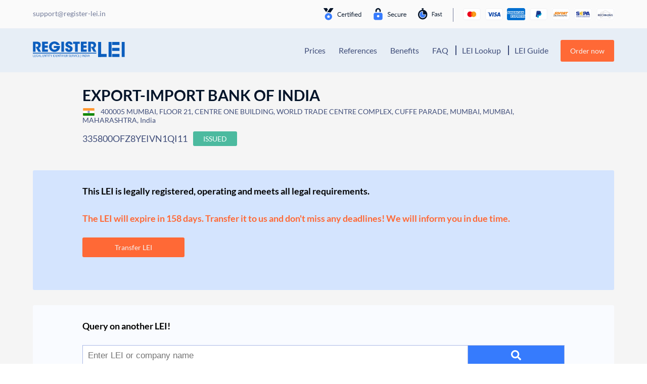

--- FILE ---
content_type: image/svg+xml
request_url: https://register-lei.in/wp-content/themes/understrap-new/img/flags/svg/in.svg
body_size: 208
content:
<svg xmlns="http://www.w3.org/2000/svg" xmlns:xlink="http://www.w3.org/1999/xlink" viewBox="0 0 225 150">
<rect width="225" height="150" fill="#f93"/>
<rect width="225" height="50" y="50" fill="#fff"/>
<rect width="225" height="50" y="100" fill="#128807"/>
<g transform="translate(112.5,75)">
<circle r="20" fill="#008"/>
<circle r="17.5" fill="#fff"/>
<circle r="3.5" fill="#008"/>
<g id="d">
<g id="c">
<g id="b">
<g id="a">
<circle r="0.875" fill="#008" transform="rotate(7.5) translate(17.5)"/>
<path fill="#008" d="M 0,17.5 0.6,7 C 0.6,7 0,2 0,2 0,2 -0.6,7 -0.6,7 L 0,17.5 z"/>
</g>
<use xlink:href="#a" transform="rotate(15)"/>
</g>
<use xlink:href="#b" transform="rotate(30)"/>
</g>
<use xlink:href="#c" transform="rotate(60)"/>
</g>
<use xlink:href="#d" transform="rotate(120)"/>
<use xlink:href="#d" transform="rotate(-120)"/>
</g>
</svg>


--- FILE ---
content_type: image/svg+xml
request_url: https://register-lei.in/wp-content/uploads/sites/7/2020/07/Logo-Register-LEI-India_reversed.svg
body_size: 3184
content:
<?xml version="1.0" encoding="utf-8"?>
<!-- Generator: Adobe Illustrator 24.1.2, SVG Export Plug-In . SVG Version: 6.00 Build 0)  -->
<svg version="1.1"
	 id="Ebene_1" inkscape:version="1.0 (1.0+r73+1)" sodipodi:docname="Logo Register LEI India.svg" xmlns:cc="http://creativecommons.org/ns#" xmlns:dc="http://purl.org/dc/elements/1.1/" xmlns:inkscape="http://www.inkscape.org/namespaces/inkscape" xmlns:rdf="http://www.w3.org/1999/02/22-rdf-syntax-ns#" xmlns:sodipodi="http://sodipodi.sourceforge.net/DTD/sodipodi-0.dtd" xmlns:svg="http://www.w3.org/2000/svg"
	 xmlns="http://www.w3.org/2000/svg" xmlns:xlink="http://www.w3.org/1999/xlink" x="0px" y="0px" viewBox="0 0 611 107.3"
	 style="enable-background:new 0 0 611 107.3;" xml:space="preserve">
<style type="text/css">
	.st0{fill:#FFFFFF;}
</style>
<sodipodi:namedview  bordercolor="#666666" borderopacity="1" gridtolerance="10" guidetolerance="10" id="namedview143" inkscape:current-layer="Ebene_1" inkscape:cx="235.40242" inkscape:cy="64.895092" inkscape:pageopacity="0" inkscape:pageshadow="2" inkscape:window-height="1016" inkscape:window-maximized="1" inkscape:window-width="1856" inkscape:window-x="64" inkscape:window-y="27" inkscape:zoom="2.0668689" objecttolerance="10" pagecolor="#ffffff" showgrid="false">
	</sodipodi:namedview>
<g id="g140" transform="translate(-120.17,-244.41)">
	<g id="g38">
		<g id="g36">
			<g id="g6">
				<path id="path4" class="st0" d="M143.1,245.7c10,0,17.1,1.6,21.3,4.8c2.8,2.1,4.9,4.8,6.3,7.9s2.1,6.6,2.1,10.4
					c0,4.6-1.1,8.6-3.4,12.1c-2,3.1-5,5.5-8.9,7.2l14.2,24.7h-18.1l-17.9-32.4h2.9c5.1,0,8.7-0.6,10.6-1.8c1.1-0.7,2-1.8,2.8-3.3
					c0.7-1.5,1.1-3.1,1.1-4.9c0-1.7-0.4-3.2-1.1-4.6s-1.7-2.4-3-3.2c-0.9-0.6-2-1.1-3.3-1.4s-2.6-0.5-3.8-0.5h-6.5v52h-17.6v-67.1
					L143.1,245.7z"/>
			</g>
			<g id="g10">
				<path id="path8" class="st0" d="M220.2,245.7v15h-21.4v10.4h20.7v15h-20.7v11.5h21.4v15h-38.9v-67.1L220.2,245.7L220.2,245.7z"
					/>
			</g>
			<g id="g14">
				<path id="path12" class="st0" d="M275.2,263.6c-3.3-2.8-7.1-4.2-11.5-4.2c-3,0-6,0.7-8.9,2.2s-5.2,3.7-7.1,6.6
					c-1.9,2.9-2.8,6.5-2.8,10.6c0,4.4,0.9,8.1,2.8,11.1s4.2,5.3,7.1,6.8s5.9,2.2,9,2.2c4.3,0,7.9-1,10.8-3c2.9-1.8,4.7-4.4,5.7-7.8
					h-20.5v-13.7h40.8c0.1,0.5,0.1,1.5,0.1,2.8c0,2.7-0.3,5.4-0.8,8.3s-1.4,5.6-2.5,8.1c-2.1,4.7-5,8.5-8.8,11.6s-7.8,5.3-12.1,6.7
					c-4.3,1.4-8.5,2.1-12.6,2.1c-6.8,0-13-1.6-18.6-4.8c-5.6-3.2-9.9-7.5-13.1-12.8c-3.2-5.4-4.8-11.2-4.8-17.6
					c0-6.5,1.6-12.4,4.9-17.7c3.3-5.3,7.7-9.4,13.4-12.4c5.6-3,11.8-4.5,18.5-4.5c5.3,0,10.4,1.1,15.2,3.2s8.9,5,12.2,8.6
					c3.3,3.6,5.7,7.6,7,11.9h-19.7C277.8,266.5,276.6,265,275.2,263.6L275.2,263.6z"/>
			</g>
			<g id="g18">
				<path id="path16" class="st0" d="M327.2,245.7v67.1h-17.6v-67.1H327.2z"/>
			</g>
			<g id="g22">
				<path id="path20" class="st0" d="M355.5,297.7c1.5,1.4,3.2,2,4.8,2c2,0,3.6-0.7,4.8-2s1.9-2.8,1.9-4.4c0-1.1-0.4-2.1-1.1-2.9
					s-1.9-1.6-3.5-2.3s-4.5-2-8.8-3.8c-2.7-1-5.2-2.2-7.5-3.6s-4.5-3.4-6.4-6s-2.9-5.9-2.9-9.7c0-4.3,1.2-8,3.5-11.1
					c2.3-3.1,5.3-5.5,9.1-7.1c3.7-1.6,7.6-2.4,11.5-2.4c3.6,0,7.1,0.7,10.6,2s6.4,3.6,8.8,6.7c2.4,3.1,3.6,7.2,3.7,12.2h-17.4
					c-0.3-1.9-0.9-3.4-1.6-4.7c-0.8-1.2-2.3-1.9-4.7-1.9c-1.6,0-3,0.5-4.2,1.5c-1.2,1-1.8,2.2-1.8,3.8c0,1,0.3,1.9,1,2.6
					c0.6,0.7,1.8,1.5,3.6,2.4c1.7,0.9,5,2.3,9.7,4.4c6.1,2.7,10.3,5.5,12.6,8.5c2.3,3,3.5,6.6,3.5,10.7c0,6.1-1.9,11.2-5.7,15.3
					c-3.8,4.1-9.9,6.2-18.3,6.2c-8.6,0-15-2.2-19-6.5s-6-10-5.8-17h17.5C353.2,294,354,296.3,355.5,297.7z"/>
			</g>
			<g id="g26">
				<path id="path24" class="st0" d="M387.6,260.7v-15.1h44.6v15.1h-13.5v52h-17.5v-52H387.6z"/>
			</g>
			<g id="g30">
				<path id="path28" class="st0" d="M478.2,245.7v15h-21.4v10.4h20.7v15h-20.7v11.5h21.4v15h-38.9v-67.1L478.2,245.7L478.2,245.7z"
					/>
			</g>
			<g id="g34">
				<path id="path32" class="st0" d="M510.8,245.7c10,0,17.1,1.6,21.3,4.8c2.8,2.1,4.9,4.8,6.3,7.9s2.1,6.6,2.1,10.4
					c0,4.6-1.2,8.6-3.4,12.1c-2,3.1-5,5.5-8.9,7.2l14.2,24.7h-18.1l-17.9-32.4h2.9c5.1,0,8.7-0.6,10.6-1.8c1.1-0.7,2-1.8,2.8-3.3
					c0.7-1.5,1.1-3.1,1.1-4.9c0-1.7-0.4-3.2-1.1-4.6c-0.7-1.4-1.7-2.4-3-3.2c-0.9-0.6-2-1.1-3.3-1.4c-1.3-0.3-2.6-0.5-3.8-0.5h-6.5
					v52h-17.6v-67.1L510.8,245.7z"/>
			</g>
		</g>
	</g>
	<g id="g108">
		<path id="path40" class="st0" d="M121.8,332.1h1.9v12.7h6.3v1.5h-8.2L121.8,332.1L121.8,332.1z"/>
		<path id="path42" class="st0" d="M139.7,339.7H134v5.1h6.4v1.5h-8.3v-14.3h8v1.5H134v4.5h5.7L139.7,339.7z"/>
		<path id="path44" class="st0" d="M154.1,345.8c-0.9,0.3-2.5,0.8-4.5,0.8c-2.2,0-4.1-0.5-5.5-1.9c-1.3-1.2-2.1-3.1-2.1-5.3
			c0-4.3,3-7.4,8-7.4c1.7,0,3,0.4,3.7,0.7l-0.5,1.5c-0.8-0.3-1.8-0.6-3.3-0.6c-3.6,0-5.9,2.2-5.9,5.7c0,3.6,2.2,5.8,5.7,5.8
			c1.2,0,2.1-0.2,2.5-0.4v-4.3h-3v-1.5h4.9L154.1,345.8L154.1,345.8z"/>
		<path id="path46" class="st0" d="M159.4,341.9l-1.5,4.5h-2l5-14.3h2.3l5,14.3h-2l-1.6-4.5H159.4z M164.2,340.5l-1.4-4.1
			c-0.3-0.9-0.6-1.8-0.8-2.6h0c-0.2,0.9-0.5,1.7-0.7,2.6l-1.4,4.1L164.2,340.5z"/>
		<path id="path48" class="st0" d="M170.4,332.1h1.9v12.7h6.3v1.5h-8.2L170.4,332.1L170.4,332.1z"/>
		<path id="path50" class="st0" d="M193,339.7h-5.7v5.1h6.4v1.5h-8.3v-14.3h8v1.5h-6.1v4.5h5.7L193,339.7z"/>
		<path id="path52" class="st0" d="M196.1,346.4v-14.3h2.1l4.7,7.2c1.1,1.7,1.9,3.2,2.6,4.6l0,0c-0.2-1.9-0.2-3.6-0.2-5.9v-6h1.8
			v14.3h-1.9l-4.7-7.2c-1-1.6-2-3.2-2.8-4.8l-0.1,0c0.1,1.8,0.1,3.5,0.1,5.9v6.1L196.1,346.4L196.1,346.4z"/>
		<path id="path54" class="st0" d="M213.3,333.7h-4.5v-1.6h10.9v1.6h-4.5v12.7h-1.9L213.3,333.7L213.3,333.7z"/>
		<path id="path56" class="st0" d="M223.3,332.1v14.3h-1.9v-14.3H223.3z"/>
		<path id="path58" class="st0" d="M229.4,333.7h-4.5v-1.6h10.9v1.6h-4.5v12.7h-1.9L229.4,333.7L229.4,333.7z"/>
		<path id="path60" class="st0" d="M241.4,346.4v-6.1l-4.7-8.2h2.2l2.1,3.9c0.6,1.1,1,2,1.5,3h0c0.4-0.9,0.9-1.9,1.5-3l2.1-3.9h2.2
			l-4.9,8.2v6.1H241.4z"/>
		<path id="path62" class="st0" d="M256.5,332.1v14.3h-1.9v-14.3H256.5z"/>
		<path id="path64" class="st0" d="M259.8,332.3c1.2-0.2,2.5-0.3,4-0.3c2.7,0,4.7,0.6,6,1.8c1.3,1.2,2.1,2.8,2.1,5.1
			c0,2.3-0.7,4.2-2.1,5.5c-1.4,1.3-3.6,2.1-6.5,2.1c-1.4,0-2.5-0.1-3.5-0.2V332.3z M261.7,344.9c0.5,0.1,1.2,0.1,1.9,0.1
			c4.1,0,6.3-2.2,6.3-6.1c0-3.4-2-5.5-6-5.5c-1,0-1.7,0.1-2.2,0.2L261.7,344.9L261.7,344.9z"/>
		<path id="path66" class="st0" d="M282,339.7h-5.7v5.1h6.4v1.5h-8.3v-14.3h8v1.5h-6.1v4.5h5.7V339.7z"/>
		<path id="path68" class="st0" d="M285.1,346.4v-14.3h2.1l4.7,7.2c1.1,1.7,2,3.2,2.6,4.6l0,0c-0.2-1.9-0.2-3.6-0.2-5.9v-6h1.8v14.3
			h-1.9l-4.7-7.2c-1-1.6-2-3.2-2.8-4.8l-0.1,0c0.1,1.8,0.1,3.5,0.1,5.9v6.1L285.1,346.4L285.1,346.4z"/>
		<path id="path70" class="st0" d="M302.4,333.7h-4.5v-1.6h10.9v1.6h-4.5v12.7h-1.9L302.4,333.7L302.4,333.7z"/>
		<path id="path72" class="st0" d="M312.3,332.1v14.3h-1.9v-14.3H312.3z"/>
		<path id="path74" class="st0" d="M315.7,332.1h7.9v1.5h-6v4.8h5.6v1.5h-5.6v6.5h-1.9V332.1z"/>
		<path id="path76" class="st0" d="M328.2,332.1v14.3h-1.9v-14.3H328.2z"/>
		<path id="path78" class="st0" d="M339.2,339.7h-5.7v5.1h6.4v1.5h-8.3v-14.3h8v1.5h-6.1v4.5h5.7V339.7z"/>
		<path id="path80" class="st0" d="M342.3,332.3c1-0.2,2.3-0.3,3.6-0.3c2,0,3.4,0.4,4.3,1.2c0.7,0.6,1.2,1.6,1.2,2.7
			c0,1.9-1.2,3.1-2.8,3.6v0.1c1.1,0.4,1.8,1.4,2.2,2.9c0.5,2,0.8,3.4,1.1,3.9h-2c-0.2-0.4-0.6-1.6-1-3.4c-0.4-2-1.2-2.7-3-2.8h-1.8
			v6.2h-1.9L342.3,332.3L342.3,332.3z M344.2,338.8h2c2,0,3.3-1.1,3.3-2.7c0-1.8-1.4-2.6-3.4-2.7c-0.9,0-1.6,0.1-1.9,0.2
			L344.2,338.8L344.2,338.8z"/>
		<path id="path82" class="st0" d="M358.5,344.2c0.9,0.5,2.1,0.9,3.4,0.9c2,0,3.1-1,3.1-2.4c0-1.3-0.8-2.1-2.8-2.8
			c-2.4-0.8-3.9-2-3.9-4c0-2.2,1.9-3.9,4.8-3.9c1.5,0,2.6,0.3,3.3,0.7l-0.5,1.5c-0.5-0.2-1.5-0.7-2.8-0.7c-2,0-2.8,1.2-2.8,2.1
			c0,1.3,0.9,2,2.9,2.8c2.5,0.9,3.8,2.1,3.8,4.2c0,2.2-1.7,4.1-5.2,4.1c-1.4,0-3-0.4-3.8-0.9L358.5,344.2z"/>
		<path id="path84" class="st0" d="M377.1,339.7h-5.7v5.1h6.4v1.5h-8.3v-14.3h8v1.5h-6.1v4.5h5.7V339.7z"/>
		<path id="path86" class="st0" d="M380.3,332.3c1-0.2,2.3-0.3,3.6-0.3c2,0,3.4,0.4,4.3,1.2c0.7,0.6,1.2,1.6,1.2,2.7
			c0,1.9-1.2,3.1-2.8,3.6v0.1c1.1,0.4,1.8,1.4,2.2,2.9c0.5,2,0.8,3.4,1.1,3.9h-2c-0.2-0.4-0.6-1.6-1-3.4c-0.4-2-1.2-2.7-3-2.8h-1.8
			v6.2h-1.9L380.3,332.3L380.3,332.3z M382.2,338.8h2c2,0,3.3-1.1,3.3-2.7c0-1.8-1.4-2.6-3.4-2.7c-0.9,0-1.6,0.1-1.9,0.2
			L382.2,338.8L382.2,338.8z"/>
		<path id="path88" class="st0" d="M395.6,346.4l-4.8-14.3h2.1l2.3,7c0.6,1.9,1.2,3.7,1.6,5.3h0c0.4-1.6,1-3.5,1.7-5.3l2.5-7.1h2
			l-5.3,14.3H395.6z"/>
		<path id="path90" class="st0" d="M406.5,332.1v14.3h-1.9v-14.3H406.5z"/>
		<path id="path92" class="st0" d="M420.1,345.9c-0.7,0.3-2.1,0.7-3.9,0.7c-4.2,0-7.3-2.5-7.3-7.2c0-4.5,3.1-7.5,7.7-7.5
			c1.8,0,3,0.4,3.5,0.6l-0.5,1.5c-0.7-0.3-1.8-0.6-3-0.6c-3.5,0-5.8,2.1-5.8,5.9c0,3.5,2.1,5.7,5.7,5.7c1.2,0,2.3-0.2,3.1-0.6
			L420.1,345.9z"/>
		<path id="path94" class="st0" d="M430.2,339.7h-5.7v5.1h6.4v1.5h-8.3v-14.3h8v1.5h-6.1v4.5h5.7V339.7z"/>
		<path id="path96" class="st0" d="M439.6,330.5v21.2h-1.5v-21.2H439.6z"/>
		<path id="path98" class="st0" d="M449.7,332.1v14.3h-1.9v-14.3H449.7z"/>
		<path id="path100" class="st0" d="M453,346.4v-14.3h2.1l4.7,7.2c1.1,1.7,2,3.2,2.6,4.6l0,0c-0.2-1.9-0.2-3.6-0.2-5.9v-6h1.8v14.3
			h-1.9l-4.7-7.2c-1-1.6-2-3.2-2.8-4.8l-0.1,0c0.1,1.8,0.1,3.5,0.1,5.9v6.1L453,346.4L453,346.4z"/>
		<path id="path102" class="st0" d="M467.4,332.3c1.2-0.2,2.5-0.3,4-0.3c2.7,0,4.7,0.6,6,1.8c1.3,1.2,2.1,2.8,2.1,5.1
			c0,2.3-0.7,4.2-2.1,5.5c-1.4,1.3-3.6,2.1-6.5,2.1c-1.4,0-2.5-0.1-3.5-0.2V332.3z M469.3,344.9c0.5,0.1,1.2,0.1,1.9,0.1
			c4.1,0,6.3-2.2,6.3-6.1c0-3.4-2-5.5-6-5.5c-1,0-1.7,0.1-2.2,0.2L469.3,344.9L469.3,344.9z"/>
		<path id="path104" class="st0" d="M483.9,332.1v14.3H482v-14.3H483.9z"/>
		<path id="path106" class="st0" d="M489.6,341.9l-1.5,4.5h-2l5-14.3h2.3l5,14.3h-2l-1.6-4.5H489.6z M494.5,340.5l-1.4-4.1
			c-0.3-0.9-0.5-1.8-0.8-2.6h0c-0.2,0.9-0.5,1.7-0.7,2.6l-1.4,4.1L494.5,340.5z"/>
	</g>
	<rect id="rect110" x="120.2" y="319.3" class="st0" width="422.1" height="5.7"/>
	<g id="g114">
		<path id="path112" class="st0" d="M554.1,347.8V247.4h20.1v100.4H554.1z"/>
	</g>
	<g id="g118">
		<path id="path116" class="st0" d="M623.7,347.8V247.4h20.1v100.4H623.7z"/>
	</g>
	<g id="g122">
		<path id="path120" class="st0" d="M711.1,347.8V247.4h20.1v100.4H711.1z"/>
	</g>
	<g id="g126">
		<path id="path124" class="st0" d="M554.1,327.8h56.7v20.1h-56.7V327.8z"/>
	</g>
	<g id="g130">
		<path id="path128" class="st0" d="M647.3,247.5h48.8v20.1h-48.8V247.5z"/>
	</g>
	<g id="g134">
		<path id="path132" class="st0" d="M647.3,287.5h48.8v20.1h-48.8V287.5z"/>
	</g>
	<g id="g138">
		<path id="path136" class="st0" d="M647.3,327.7h48.8v20.1h-48.8V327.7z"/>
	</g>
</g>
</svg>
